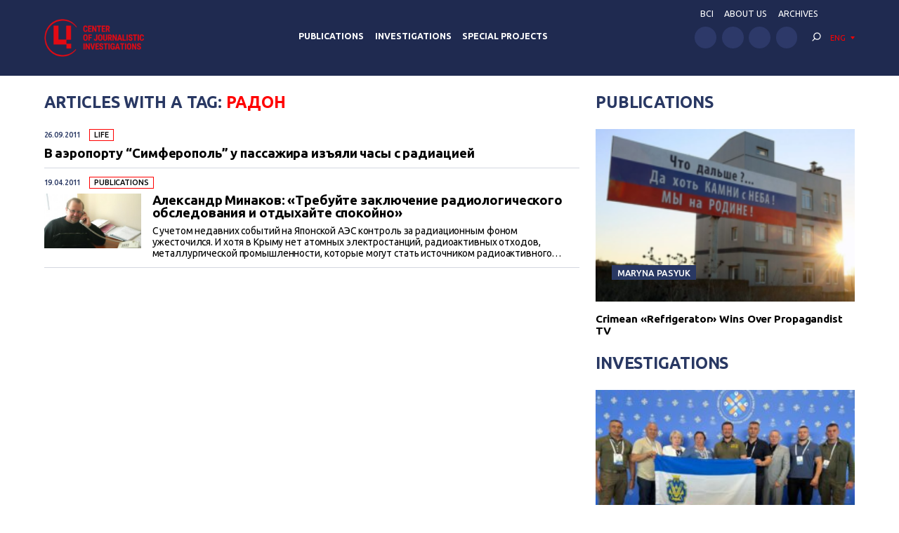

--- FILE ---
content_type: application/javascript; charset=UTF-8
request_url: https://investigator.org.ua/cdn-cgi/challenge-platform/h/b/scripts/jsd/d251aa49a8a3/main.js?
body_size: 8694
content:
window._cf_chl_opt={AKGCx8:'b'};~function(p8,Aw,An,Ax,Ab,Ao,AH,AZ,p2,p3){p8=F,function(i,A,pn,p7,h,M){for(pn={i:551,A:426,h:544,M:538,D:596,I:472,W:508,C:580,U:460,Y:412,j:494,B:468},p7=F,h=i();!![];)try{if(M=parseInt(p7(pn.i))/1*(parseInt(p7(pn.A))/2)+parseInt(p7(pn.h))/3*(-parseInt(p7(pn.M))/4)+parseInt(p7(pn.D))/5*(parseInt(p7(pn.I))/6)+parseInt(p7(pn.W))/7+parseInt(p7(pn.C))/8*(parseInt(p7(pn.U))/9)+parseInt(p7(pn.Y))/10*(parseInt(p7(pn.j))/11)+-parseInt(p7(pn.B))/12,M===A)break;else h.push(h.shift())}catch(D){h.push(h.shift())}}(a,405570),Aw=this||self,An=Aw[p8(579)],Ax=function(hL,hg,hN,hG,hz,hB,hq,p9,A,h,M,D){return hL={i:484,A:382,h:394,M:597,D:565,I:548,W:405,C:516,U:602,Y:595},hg={i:388,A:600,h:501,M:501,D:591,I:469,W:611,C:545,U:598,Y:520,j:552,B:384,s:600,z:581,y:506,k:539,G:414,N:536,g:475,L:545,l:392,S:388,v:600,O:525,f:424,d:536,e:613,R:591,n:487,x:532,b:454,J:451,c:388,T:446,m:545,K:463,E:553},hN={i:404,A:399,h:447},hG={i:562,A:402,h:534,M:598,D:423,I:416,W:416,C:403,U:459,Y:441,j:416},hz={i:553,A:506,h:447,M:446,D:527,I:390,W:486,C:527,U:390,Y:486,j:385,B:598,s:394,z:406,y:569,k:559,G:545,N:598,g:535,L:581,l:424,S:535,v:585,O:539,f:598,d:385,e:520,R:418,n:545,x:492,b:388,J:528,c:545,T:388,m:486,K:597,E:408,V:377,Q:493,X:545,o:537,P:593,H:557,Z:510,a0:517,a1:464,a2:386,a3:433,a4:499,a5:488,a6:374,a7:393,a8:523,a9:438,aa:504,aF:439,at:607,ai:565,aA:387,ap:585,ah:545,aM:539,aD:543,aI:581,aW:440,aC:545,aU:458,aY:588,aj:532,aq:604,aB:545,as:451},hB={i:592},hq={i:562,A:484,h:505,M:524,D:446},p9=p8,A={'aeGyp':function(I,W){return W!==I},'QuBaX':p9(hL.i),'NVTNd':function(I,W){return I==W},'RQSTv':p9(hL.A),'inpyi':function(I,W,C,U,Y){return I(W,C,U,Y)},'acdkL':function(I,W,C,U,Y){return I(W,C,U,Y)},'WhPdM':function(I,W){return W==I},'mOmSn':function(I,W){return I<W},'WFHSb':function(I,W){return I>W},'CTvHV':p9(hL.h),'rPfsk':function(I,W){return W|I},'KiYzr':function(I,W){return I&W},'Yfnbi':function(I,W){return W==I},'iVYvH':function(I,W){return I<<W},'FtAeo':function(I,W){return I(W)},'tXWcy':function(I,W){return W|I},'POrOX':function(I,W){return I<<W},'pMbvR':function(I,W){return I==W},'KmkHN':function(I,W){return W|I},'qunWg':p9(hL.M),'tHLyy':function(I,W){return W==I},'FKAuF':function(I,W){return I-W},'MrmVJ':function(I,W){return W|I},'lIgiJ':p9(hL.D),'HXJlU':function(I,W){return I<<W},'Yasit':function(I,W){return I-W},'GqGUO':function(I,W){return I<<W},'ajesY':function(I,W){return I-W},'yBAQK':function(I,W){return I<W},'mjEVt':function(I,W){return I&W},'EkGoc':p9(hL.I),'cBDlM':p9(hL.W),'IwjFk':p9(hL.C),'rXUDQ':function(I,W){return I==W},'ShVDT':function(I,W){return W&I},'eoZCU':function(I,W){return I-W},'RyqYf':function(I,W){return I!=W},'sSiYN':function(I,W){return I&W},'qebbJ':function(I,W){return I==W},'xWqcB':function(I,W){return I<W},'fvEmT':function(I,W){return W==I},'MqyLo':function(I,W){return I*W},'DhRXH':function(I,W){return I<W},'vAuJr':function(I,W){return I>W},'wLyVo':function(I,W){return W&I},'cFLFE':function(I,W){return I(W)},'Dgeyw':function(I,W){return W==I},'uaqZg':function(I,W){return I(W)},'ONNXO':function(I,W){return I+W}},h=String[p9(hL.U)],M={'h':function(I,pa){return pa=p9,A[pa(hB.i)](null,I)?'':M.g(I,6,function(W,pF){return pF=pa,A[pF(hq.i)](pF(hq.A),A[pF(hq.h)])?![]:pF(hq.M)[pF(hq.D)](W)})},'g':function(I,W,C,pt,U,Y,j,B,s,z,y,G,N,L,S,K,E,V,Q,X,o,P,O,R,x){if(pt=p9,A[pt(hz.i)](null,I))return'';for(Y={},j={},B='',s=2,z=3,y=2,G=[],N=0,L=0,S=0;A[pt(hz.A)](S,I[pt(hz.h)]);S+=1)if(O=I[pt(hz.M)](S),Object[pt(hz.D)][pt(hz.I)][pt(hz.W)](Y,O)||(Y[O]=z++,j[O]=!0),R=B+O,Object[pt(hz.C)][pt(hz.U)][pt(hz.W)](Y,R))B=R;else{if(Object[pt(hz.D)][pt(hz.U)][pt(hz.Y)](j,B)){if(A[pt(hz.j)](256,B[pt(hz.B)](0))){if(pt(hz.s)!==A[pt(hz.z)]){if(pt(hz.y)==typeof B[pt(hz.k)])return D[pt(hz.k)](function(){}),'p'}else{for(U=0;U<y;N<<=1,L==W-1?(L=0,G[pt(hz.G)](C(N)),N=0):L++,U++);for(x=B[pt(hz.N)](0),U=0;A[pt(hz.j)](8,U);N=A[pt(hz.g)](N<<1,A[pt(hz.L)](x,1)),A[pt(hz.l)](L,W-1)?(L=0,G[pt(hz.G)](C(N)),N=0):L++,x>>=1,U++);}}else{for(x=1,U=0;U<y;N=A[pt(hz.S)](A[pt(hz.v)](N,1),x),W-1==L?(L=0,G[pt(hz.G)](A[pt(hz.O)](C,N)),N=0):L++,x=0,U++);for(x=B[pt(hz.f)](0),U=0;A[pt(hz.d)](16,U);N=A[pt(hz.e)](A[pt(hz.R)](N,1),1&x),A[pt(hz.l)](L,W-1)?(L=0,G[pt(hz.n)](C(N)),N=0):L++,x>>=1,U++);}s--,A[pt(hz.x)](0,s)&&(s=Math[pt(hz.b)](2,y),y++),delete j[B]}else for(x=Y[B],U=0;U<y;N=A[pt(hz.J)](A[pt(hz.v)](N,1),A[pt(hz.L)](x,1)),W-1==L?(L=0,G[pt(hz.c)](C(N)),N=0):L++,x>>=1,U++);B=(s--,0==s&&(s=Math[pt(hz.T)](2,y),y++),Y[R]=z++,A[pt(hz.O)](String,O))}if(''!==B){if(Object[pt(hz.D)][pt(hz.I)][pt(hz.m)](j,B)){if(256>B[pt(hz.B)](0)){if(pt(hz.K)===A[pt(hz.E)]){for(U=0;U<y;N<<=1,A[pt(hz.V)](L,A[pt(hz.Q)](W,1))?(L=0,G[pt(hz.X)](C(N)),N=0):L++,U++);for(x=B[pt(hz.N)](0),U=0;A[pt(hz.j)](8,U);N=A[pt(hz.o)](N<<1,1.69&x),L==W-1?(L=0,G[pt(hz.n)](A[pt(hz.O)](C,N)),N=0):L++,x>>=1,U++);}else try{for(K=pt(hz.P)[pt(hz.H)]('|'),E=0;!![];){switch(K[E++]){case'0':V=s[pt(hz.Z)](pt(hz.a0));continue;case'1':N[pt(hz.a1)][pt(hz.a2)](V);continue;case'2':V[pt(hz.a3)]=A[pt(hz.a4)];continue;case'3':o=A[pt(hz.a5)](y,Q,Q,'',o);continue;case'4':Q=V[pt(hz.a6)];continue;case'5':return X={},X.r=o,X.e=null,X;case'6':o=G(Q,V[pt(hz.a7)],'d.',o);continue;case'7':o={};continue;case'8':V[pt(hz.a8)]='-1';continue;case'9':z[pt(hz.a1)][pt(hz.a9)](V);continue;case'10':o=A[pt(hz.aa)](S,Q,Q[pt(hz.aF)]||Q[pt(hz.at)],'n.',o);continue}break}}catch(H){return P={},P.r={},P.e=H,P}}else if(pt(hz.ai)!==A[pt(hz.aA)])M=D[I];else{for(x=1,U=0;U<y;N=A[pt(hz.ap)](N,1)|x,L==A[pt(hz.Q)](W,1)?(L=0,G[pt(hz.ah)](A[pt(hz.aM)](C,N)),N=0):L++,x=0,U++);for(x=B[pt(hz.f)](0),U=0;16>U;N=A[pt(hz.aD)](N,1)|A[pt(hz.aI)](x,1),A[pt(hz.l)](L,A[pt(hz.aW)](W,1))?(L=0,G[pt(hz.aC)](C(N)),N=0):L++,x>>=1,U++);}s--,s==0&&(s=Math[pt(hz.T)](2,y),y++),delete j[B]}else for(x=Y[B],U=0;U<y;N=A[pt(hz.aU)](N,1)|1&x,L==A[pt(hz.aY)](W,1)?(L=0,G[pt(hz.c)](C(N)),N=0):L++,x>>=1,U++);s--,0==s&&y++}for(x=2,U=0;A[pt(hz.aj)](U,y);N=N<<1.52|A[pt(hz.aq)](x,1),L==W-1?(L=0,G[pt(hz.aB)](C(N)),N=0):L++,x>>=1,U++);for(;;)if(N<<=1,L==W-1){G[pt(hz.aB)](C(N));break}else L++;return G[pt(hz.as)]('')},'j':function(I,pi,W){return pi=p9,W={'yJDPt':function(C,U){return C>=U},'RqUPT':A[pi(hN.i)],'EJHMd':function(C,U){return C(U)}},I==null?'':A[pi(hN.A)]('',I)?null:M.i(I[pi(hN.h)],32768,function(C,pA){if(pA=pi,A[pA(hG.i)](A[pA(hG.A)],A[pA(hG.h)]))return I[pA(hG.M)](C);else W[pA(hG.D)](I[pA(hG.I)],200)&&W[pA(hG.W)]<300?j(W[pA(hG.C)]):W[pA(hG.U)](B,pA(hG.Y)+s[pA(hG.j)])})},'i':function(I,W,C,pp,U,Y,j,B,s,z,y,G,N,L,S,O,x,R){for(pp=p9,U=[],Y=4,j=4,B=3,s=[],G=C(0),N=W,L=1,z=0;3>z;U[z]=z,z+=1);for(S=0,O=Math[pp(hg.i)](2,2),y=1;A[pp(hg.A)](y,O);)if(pp(hg.h)===pp(hg.M))R=A[pp(hg.D)](G,N),N>>=1,A[pp(hg.I)](0,N)&&(N=W,G=C(L++)),S|=(A[pp(hg.W)](0,R)?1:0)*y,y<<=1;else{for(L=0;J<U;O<<=1,K==E-1?(V=0,Q[pp(hg.C)](X(o)),P=0):H++,T++);for(Z=a0[pp(hg.U)](0),a1=0;8>a2;a4=A[pp(hg.Y)](a5<<1.3,A[pp(hg.j)](a6,1)),a7==A[pp(hg.B)](a8,1)?(a9=0,aa[pp(hg.C)](aF(at)),ai=0):aA++,ap>>=1,a3++);}switch(S){case 0:for(S=0,O=Math[pp(hg.i)](2,8),y=1;A[pp(hg.s)](y,O);R=A[pp(hg.z)](G,N),N>>=1,N==0&&(N=W,G=C(L++)),S|=(A[pp(hg.y)](0,R)?1:0)*y,y<<=1);x=A[pp(hg.k)](h,S);break;case 1:for(S=0,O=Math[pp(hg.i)](2,16),y=1;y!=O;R=G&N,N>>=1,A[pp(hg.G)](0,N)&&(N=W,G=C(L++)),S|=A[pp(hg.N)](A[pp(hg.g)](0,R)?1:0,y),y<<=1);x=h(S);break;case 2:return''}for(z=U[3]=x,s[pp(hg.L)](x);;){if(A[pp(hg.l)](L,I))return'';for(S=0,O=Math[pp(hg.S)](2,B),y=1;A[pp(hg.v)](y,O);R=A[pp(hg.O)](G,N),N>>=1,N==0&&(N=W,G=C(L++)),S|=(0<R?1:0)*y,y<<=1);switch(x=S){case 0:for(S=0,O=Math[pp(hg.S)](2,8),y=1;y!=O;R=G&N,N>>=1,A[pp(hg.f)](0,N)&&(N=W,G=A[pp(hg.k)](C,L++)),S|=A[pp(hg.d)](0<R?1:0,y),y<<=1);U[j++]=A[pp(hg.e)](h,S),x=j-1,Y--;break;case 1:for(S=0,O=Math[pp(hg.i)](2,16),y=1;y!=O;R=A[pp(hg.R)](G,N),N>>=1,A[pp(hg.n)](0,N)&&(N=W,G=C(L++)),S|=(A[pp(hg.x)](0,R)?1:0)*y,y<<=1);U[j++]=A[pp(hg.b)](h,S),x=j-1,Y--;break;case 2:return s[pp(hg.J)]('')}if(Y==0&&(Y=Math[pp(hg.c)](2,B),B++),U[x])x=U[x];else if(j===x)x=z+z[pp(hg.T)](0);else return null;s[pp(hg.m)](x),U[j++]=A[pp(hg.K)](z,x[pp(hg.T)](0)),Y--,z=x,A[pp(hg.E)](0,Y)&&(Y=Math[pp(hg.i)](2,B),B++)}}},D={},D[p9(hL.Y)]=M.h,D}(),Ab=null,Ao=AX(),AH={},AH[p8(410)]='o',AH[p8(479)]='s',AH[p8(586)]='u',AH[p8(401)]='z',AH[p8(413)]='n',AH[p8(609)]='I',AH[p8(547)]='b',AZ=AH,Aw[p8(599)]=function(A,h,M,D,MU,MC,MW,pg,I,W,U,Y,j,B,s,z){if(MU={i:533,A:618,h:476,M:450,D:476,I:526,W:566,C:436,U:526,Y:566,j:378,B:615,s:447,z:554,y:383},MC={i:437,A:524,h:446,M:582,D:447,I:617},MW={i:527,A:390,h:486,M:545},pg=p8,I={},I[pg(MU.i)]=function(G,N){return G===N},W=I,W[pg(MU.i)](null,h)||W[pg(MU.i)](void 0,h))return D;for(U=p1(h),A[pg(MU.A)][pg(MU.h)]&&(U=U[pg(MU.M)](A[pg(MU.A)][pg(MU.D)](h))),U=A[pg(MU.I)][pg(MU.W)]&&A[pg(MU.C)]?A[pg(MU.U)][pg(MU.Y)](new A[(pg(MU.C))](U)):function(y,pl,G){if(pl=pg,pl(MC.i)!==pl(MC.i))return pl(MC.A)[pl(MC.h)](A);else{for(y[pl(MC.M)](),G=0;G<y[pl(MC.D)];y[G]===y[G+1]?y[pl(MC.I)](G+1,1):G+=1);return y}}(U),Y='nAsAaAb'.split('A'),Y=Y[pg(MU.j)][pg(MU.B)](Y),j=0;j<U[pg(MU.s)];B=U[j],s=p0(A,h,B),Y(s)?(z=s==='s'&&!A[pg(MU.z)](h[B]),pg(MU.y)===M+B?C(M+B,s):z||C(M+B,h[B])):C(M+B,s),j++);return D;function C(y,G,pL){pL=pg,Object[pL(MW.i)][pL(MW.A)][pL(MW.h)](D,G)||(D[G]=[]),D[G][pL(MW.M)](y)}},p2=p8(519)[p8(557)](';'),p3=p2[p8(378)][p8(615)](p2),Aw[p8(462)]=function(i,A,My,Mz,pS,h,M,D,I,W){for(My={i:594,A:465,h:447,M:485,D:550,I:483,W:489,C:545,U:521,Y:398},Mz={i:521},pS=p8,h={'hOZNM':function(C,U){return C+U},'kaJxg':function(C,U){return C<U},'QOHGq':function(C,U){return U===C},'qZlbR':function(C,U){return C<U},'RtbBZ':function(C,U){return C(U)}},M=Object[pS(My.i)](A),D=0;h[pS(My.A)](D,M[pS(My.h)]);D++)if(I=M[D],h[pS(My.M)]('f',I)&&(I='N'),i[I]){for(W=0;h[pS(My.D)](W,A[M[D]][pS(My.h)]);h[pS(My.M)](-1,i[I][pS(My.I)](A[M[D]][W]))&&(h[pS(My.W)](p3,A[M[D]][W])||i[I][pS(My.C)](h[pS(My.U)]('o.',A[M[D]][W]))),W++);}else i[I]=A[M[D]][pS(My.Y)](function(C,pr){return pr=pS,h[pr(Mz.i)]('o.',C)})},p5();function Au(A,h,MF,pk,M,D){return MF={i:498,A:515,h:389,M:612,D:461,I:515,W:461,C:527,U:453,Y:486,j:483,B:389},pk=p8,M={},M[pk(MF.i)]=function(I,W){return I instanceof W},M[pk(MF.A)]=function(I,W){return I<W},M[pk(MF.h)]=pk(MF.M),D=M,D[pk(MF.i)](h,A[pk(MF.D)])&&D[pk(MF.I)](0,A[pk(MF.W)][pk(MF.C)][pk(MF.U)][pk(MF.Y)](h)[pk(MF.j)](D[pk(MF.B)]))}function AP(D,I,M8,py,W,C,U,Y,j,B,s,z,y,k,G,N){if(M8={i:445,A:397,h:513,M:443,D:603,I:391,W:500,C:563,U:420,Y:557,j:572,B:496,s:449,z:568,y:381,k:391,G:556,N:531,g:400,L:590,l:495,S:595,v:561,O:444,f:444,d:466,e:407,R:407,n:448,x:549,b:375,J:497,c:601,T:605},py=p8,W={},W[py(M8.i)]=py(M8.A),W[py(M8.h)]=function(g,L){return g+L},W[py(M8.M)]=py(M8.D),W[py(M8.I)]=py(M8.W),C=W,!AK(0))return![];Y=(U={},U[py(M8.C)]=D,U[py(M8.U)]=I,U);try{for(j=C[py(M8.i)][py(M8.Y)]('|'),B=0;!![];){switch(j[B++]){case'0':s=C[py(M8.h)](py(M8.j)+Aw[py(M8.B)][py(M8.s)]+py(M8.z),N.r)+C[py(M8.M)];continue;case'1':G[py(M8.y)](C[py(M8.k)],s);continue;case'2':z={},z[py(M8.G)]=Y,z[py(M8.N)]=k,z[py(M8.g)]=py(M8.L),G[py(M8.l)](Ax[py(M8.S)](z));continue;case'3':G[py(M8.v)]=function(){};continue;case'4':k=(y={},y[py(M8.O)]=Aw[py(M8.B)][py(M8.f)],y[py(M8.d)]=Aw[py(M8.B)][py(M8.d)],y[py(M8.e)]=Aw[py(M8.B)][py(M8.R)],y[py(M8.n)]=Aw[py(M8.B)][py(M8.x)],y[py(M8.b)]=Ao,y);continue;case'5':G=new Aw[(py(M8.J))]();continue;case'6':G[py(M8.c)]=2500;continue;case'7':N=Aw[py(M8.T)];continue}break}}catch(g){}}function p6(M,D,Md,pw,I,W,C,U){if(Md={i:429,A:516,h:370,M:429,D:400,I:614,W:474,C:511,U:428,Y:541,j:400,B:511,s:373,z:560,y:428},pw=p8,I={},I[pw(Md.i)]=pw(Md.A),W=I,!M[pw(Md.h)])return;D===W[pw(Md.M)]?(C={},C[pw(Md.D)]=pw(Md.I),C[pw(Md.W)]=M.r,C[pw(Md.C)]=W[pw(Md.M)],Aw[pw(Md.U)][pw(Md.Y)](C,'*')):(U={},U[pw(Md.j)]=pw(Md.I),U[pw(Md.W)]=M.r,U[pw(Md.B)]=pw(Md.s),U[pw(Md.z)]=D,Aw[pw(Md.y)][pw(Md.Y)](U,'*'))}function Am(hb,hx,pI,i,A){if(hb={i:415,A:567,h:442,M:430,D:456,I:516},hx={i:427},pI=p8,i={'QTdFQ':function(h,M){return h(M)},'jDgXW':function(h){return h()},'acYuC':function(h,M){return M!==h},'XAPyk':pI(hb.i)},A=Ac(),null===A){if(i[pI(hb.A)](i[pI(hb.h)],pI(hb.M)))return;else i[pI(hb.D)](A,pI(hb.I))}Ab=(Ab&&clearTimeout(Ab),setTimeout(function(pW){pW=pI,i[pW(hx.i)](AJ)},1e3*A))}function AX(M5,pz){return M5={i:431},pz=p8,crypto&&crypto[pz(M5.i)]?crypto[pz(M5.i)]():''}function p4(Mk,pv,M,D,I,W,C,U,Y){D=(Mk={i:452,A:517,h:490,M:382,D:578,I:607,W:546,C:419,U:510,Y:433,j:523,B:464,s:438,z:374,y:439,k:578,G:393,N:464,g:386},pv=p8,M={},M[pv(Mk.i)]=pv(Mk.A),M[pv(Mk.h)]=pv(Mk.M),M[pv(Mk.D)]=pv(Mk.I),M);try{return pv(Mk.W)!==pv(Mk.C)?(I=An[pv(Mk.U)](D[pv(Mk.i)]),I[pv(Mk.Y)]=D[pv(Mk.h)],I[pv(Mk.j)]='-1',An[pv(Mk.B)][pv(Mk.s)](I),W=I[pv(Mk.z)],C={},C=pRIb1(W,W,'',C),C=pRIb1(W,W[pv(Mk.y)]||W[D[pv(Mk.k)]],'n.',C),C=pRIb1(W,I[pv(Mk.G)],'d.',C),An[pv(Mk.N)][pv(Mk.g)](I),U={},U.r=C,U.e=null,U):void 0}catch(B){return Y={},Y.r={},Y.e=B,Y}}function F(t,i,A,p){return t=t-369,A=a(),p=A[t],p}function AT(){return Ac()!==null}function AV(hK,pY,i,A,h,M){return hK={i:509,A:478,h:610,M:482},pY=p8,i={'GVCyL':function(D){return D()},'MwBID':function(D,I){return D/I}},A=3600,h=i[pY(hK.i)](AE),M=Math[pY(hK.A)](i[pY(hK.h)](Date[pY(hK.M)](),1e3)),M-h>A?![]:!![]}function AK(i,hJ,pC){return hJ={i:576},pC=p8,Math[pC(hJ.i)]()<i}function p5(Mf,MO,Mr,pO,i,A,h,M,Y,j,B,D){if(Mf={i:564,A:605,h:542,M:395,D:564,I:467,W:512,C:478,U:482,Y:571,j:616,B:396,s:529,z:529},MO={i:577,A:542,h:395,M:529,D:512},Mr={i:432},pO=p8,i={'TeRnK':function(I,W){return I!==W},'BsSGF':function(I){return I()},'WLKWW':function(I,W){return I-W},'QFRwQ':function(I,W){return W!==I},'ruDvM':pO(Mf.i)},A=Aw[pO(Mf.A)],!A)return;if(!AV())return;if(h=![],M=function(MS,Ml,pd,I){if(MS={i:480,A:473},Ml={i:435},pd=pO,I={'vMNBy':function(W,C,pf){return pf=F,i[pf(Ml.i)](W,C)},'ZfgvD':pd(Mr.i)},!h){if(h=!![],!AV())return;AJ(function(W,pe){if(pe=pd,I[pe(MS.i)](I[pe(MS.A)],I[pe(MS.A)]))return'i';else p6(A,W)})}},An[pO(Mf.h)]!==pO(Mf.M)){if(pO(Mf.D)!==i[pO(Mf.I)])return Y=3600,j=i[pO(Mf.W)](M),B=D[pO(Mf.C)](I[pO(Mf.U)]()/1e3),i[pO(Mf.Y)](B,j)>Y?![]:!![];else M()}else Aw[pO(Mf.j)]?An[pO(Mf.j)](pO(Mf.B),M):(D=An[pO(Mf.s)]||function(){},An[pO(Mf.z)]=function(pR){pR=pO,D(),i[pR(MO.i)](An[pR(MO.A)],pR(MO.h))&&(An[pR(MO.M)]=D,i[pR(MO.D)](M))})}function AE(hc,pU,i){return hc={i:605,A:478},pU=p8,i=Aw[pU(hc.i)],Math[pU(hc.A)](+atob(i.t))}function a(Me){return Me='contentWindow,JBxy9,isArray,tHLyy,includes,vPMdl,FQlpo,open,display: none,d.cookie,eoZCU,WFHSb,removeChild,lIgiJ,pow,GTGiP,hasOwnProperty,DlNwZ,vAuJr,contentDocument,LZkJw,loading,DOMContentLoaded,7|0|5|1|6|3|4|2,map,rXUDQ,source,symbol,EkGoc,RqUPT,IwjFk,svTOo,CTvHV,LRmiB4,qunWg,log,object,yyxLG,4570230OlUDwZ,number,fvEmT,TtDkN,status,yStgN,POrOX,mkZTH,TYlZ6,AhcdJ,cPSUa,yJDPt,Yfnbi,MffGb,7234ijNRps,jDgXW,parent,VrtzI,nBqGd,randomUUID,NDQbc,style,cTfpb,TeRnK,Set,TuOwc,appendChild,clientInformation,Yasit,http-code:,XAPyk,wOeoB,CnwA5,PXLuF,charAt,length,pkLOA2,AKGCx8,concat,join,JskqX,toString,uaqZg,location,QTdFQ,/jsd/oneshot/d251aa49a8a3/0.37220043209791814:1769851378:gCffpsXhRr6nv-JqqmpVVgb8syutY6Qy_uEgX6mNm3s/,GqGUO,EJHMd,1239255SysKdr,Function,rxvNi8,ONNXO,body,kaJxg,SSTpq3,ruDvM,11948460aUEuwW,qebbJ,xhr-error,OSBHB,24ruRHIH,ZfgvD,sid,DhRXH,getOwnPropertyNames,4|9|1|8|7|3|0|2|6|5,floor,string,vMNBy,ZInxS,now,indexOf,SMhde,QOHGq,call,Dgeyw,inpyi,RtbBZ,vRnVS,stringify,pMbvR,FKAuF,11UPUDyW,send,_cf_chl_opt,XMLHttpRequest,PtqDq,RQSTv,POST,rschx,pBiJl,0|4|3|1|2,acdkL,QuBaX,mOmSn,SRUhR,383726LyaWgG,GVCyL,createElement,event,BsSGF,Khvds,onload,ZwfMc,success,iframe,zGtyq,_cf_chl_opt;JJgc4;PJAn2;kJOnV9;IWJi4;OHeaY1;DqMg0;FKmRv9;LpvFx1;cAdz2;PqBHf2;nFZCC5;ddwW5;pRIb1;rxvNi8;RrrrA2;erHi9,tXWcy,hOZNM,JlQGV,tabIndex,+dLUTMlVAtI6fEBjHzWebRp-yG1ZC0wvcJ$Q2x73KPu4rnXi9kgD8Ysoh5FNOqmaS,wLyVo,Array,prototype,KmkHN,onreadystatechange,aKRAl,chctx,yBAQK,UebwU,cBDlM,rPfsk,MqyLo,MrmVJ,4tMCnja,FtAeo,CHOgk,postMessage,readyState,HXJlU,1452114fovvur,push,qhSyC,boolean,GhevF,aUjz8,qZlbR,119nBfhas,ShVDT,WhPdM,isNaN,lnvVC,errorInfoObject,split,QkrHH,catch,detail,ontimeout,aeGyp,AdeF3,NSajI,voMUG,from,acYuC,/b/ov1/0.37220043209791814:1769851378:gCffpsXhRr6nv-JqqmpVVgb8syutY6Qy_uEgX6mNm3s/,function,nsJiv,WLKWW,/cdn-cgi/challenge-platform/h/,href,hBTCb,onerror,random,QFRwQ,FZUjI,document,24XbXoGH,KiYzr,sort,ZNCEJ,OuUpP,iVYvH,undefined,NDZjy,ajesY,YKdNI,jsd,sSiYN,NVTNd,0|2|8|9|4|7|3|10|6|1|5,keys,RCoepMmOPlbA,662455JzllWN,QgmDL,charCodeAt,pRIb1,RyqYf,timeout,fromCharCode,/invisible/jsd,mjEVt,__CF$cv$params,TymOA,navigator,getPrototypeOf,bigint,MwBID,xWqcB,[native code],cFLFE,cloudflare-invisible,bind,addEventListener,splice,Object,pEVxA,ilnOz,api,Iqhqs,error on cf_chl_props,error'.split(','),a=function(){return Me},a()}function Ac(hd,pD,A,h,M,D,I,W){for(hd={i:434,A:503,h:417,M:371,D:557,I:605,W:417,C:413,U:371},pD=p8,A={},A[pD(hd.i)]=pD(hd.A),A[pD(hd.h)]=function(C,U){return U!==C},A[pD(hd.M)]=function(C,U){return C<U},h=A,M=h[pD(hd.i)][pD(hd.D)]('|'),D=0;!![];){switch(M[D++]){case'0':I=Aw[pD(hd.I)];continue;case'1':if(h[pD(hd.W)](typeof W,pD(hd.C))||h[pD(hd.U)](W,30))return null;continue;case'2':return W;case'3':W=I.i;continue;case'4':if(!I)return null;continue}break}}function AQ(i,A,M4,M3,M2,M1,pj,h,M,D,I){M4={i:601,A:383,h:507,M:516,D:572,I:605,W:409,C:496,U:497,Y:381,j:500,B:522,s:540,z:449,y:457,k:370,G:601,N:561,g:514,L:575,l:589,S:455,v:573,O:455,f:370,d:495,e:595,R:491},M3={i:555,A:470},M2={i:587,A:416,h:471,M:416,D:555,I:583,W:422,C:441,U:416,Y:530,j:554,B:570,s:425,z:606,y:380,k:421},M1={i:555,A:379},pj=p8,h={'lnvVC':function(W,C){return W(C)},'vPMdl':pj(M4.i),'aKRAl':function(W,C){return C===W},'nsJiv':function(W,C){return C===W},'MffGb':pj(M4.A),'TymOA':function(W,C,U){return W(C,U)},'FQlpo':function(W,C,U){return W(C,U)},'AhcdJ':function(W,C){return W+C},'NDZjy':pj(M4.h),'OSBHB':function(W,C){return W<C},'ZNCEJ':pj(M4.M),'cPSUa':function(W,C){return W+C},'JlQGV':function(W,C){return W+C},'CHOgk':pj(M4.D),'YKdNI':function(W){return W()}},M=Aw[pj(M4.I)],console[pj(M4.W)](Aw[pj(M4.C)]),D=new Aw[(pj(M4.U))](),D[pj(M4.Y)](pj(M4.j),h[pj(M4.B)](h[pj(M4.s)]+Aw[pj(M4.C)][pj(M4.z)],pj(M4.y))+M.r),M[pj(M4.k)]&&(D[pj(M4.G)]=5e3,D[pj(M4.N)]=function(pq){pq=pj,h[pq(M1.i)](A,h[pq(M1.A)])}),D[pj(M4.g)]=function(pB,C){(pB=pj,h[pB(M2.i)]===h[pB(M2.i)])?D[pB(M2.A)]>=200&&h[pB(M2.h)](D[pB(M2.M)],300)?h[pB(M2.D)](A,h[pB(M2.I)]):A(h[pB(M2.W)](pB(M2.C),D[pB(M2.U)])):(C=h[pB(M2.Y)]('s',k)&&!G[pB(M2.j)](N[g]),h[pB(M2.B)](h[pB(M2.s)],L+l)?h[pB(M2.z)](S,C+O,f):C||h[pB(M2.y)](d,h[pB(M2.k)](e,R),n[x]))},D[pj(M4.L)]=function(ps){ps=pj,h[ps(M3.i)](A,ps(M3.A))},I={'t':h[pj(M4.l)](AE),'lhr':An[pj(M4.S)]&&An[pj(M4.S)][pj(M4.v)]?An[pj(M4.O)][pj(M4.v)]:'','api':M[pj(M4.f)]?!![]:![],'c':AT(),'payload':i},D[pj(M4.d)](Ax[pj(M4.e)](JSON[pj(M4.R)](I)))}function p1(i,MD,pN,A){for(MD={i:450,A:594,h:608},pN=p8,A=[];null!==i;A=A[pN(MD.i)](Object[pN(MD.A)](i)),i=Object[pN(MD.h)](i));return A}function AJ(i,hv,hr,ph,A,h,D){if(hv={i:584,A:619,h:574,M:502,D:372},hr={i:569},ph=p8,A={'OuUpP':function(M){return M()},'pEVxA':function(M,D){return D!==M}},h=A[ph(hv.i)](p4),AQ(h.r,function(M,pM){pM=ph,typeof i===pM(hr.i)&&i(M),Am()}),h.e){if(A[ph(hv.A)](ph(hv.h),ph(hv.M)))AP(ph(hv.D),h.e);else return D={},D.r={},D.e=A,D}}function p0(A,h,M,MM,pG,D,I,W,C,U,Y){for(MM={i:411,A:518,h:481,M:369,D:558,I:569,W:477,C:557,U:411,Y:518,j:481,B:481,s:526,z:569,y:526,k:376,G:410,N:559,g:559},pG=p8,D={},D[pG(MM.i)]=function(j,B){return B===j},D[pG(MM.A)]=function(j,B){return B==j},D[pG(MM.h)]=function(j,B){return B===j},D[pG(MM.M)]=function(j,B){return j==B},D[pG(MM.D)]=pG(MM.I),I=D,W=pG(MM.W)[pG(MM.C)]('|'),C=0;!![];){switch(W[C++]){case'0':if(I[pG(MM.U)](!0,U))return'T';continue;case'1':if(I[pG(MM.Y)](null,U))return I[pG(MM.i)](void 0,U)?'u':'x';continue;case'2':if(I[pG(MM.j)](!1,U))return'F';continue;case'3':if(I[pG(MM.B)](U,A[pG(MM.s)]))return'D';continue;case'4':continue;case'5':return pG(MM.z)==Y?Au(A,U)?'N':'f':AZ[Y]||'?';case'6':Y=typeof U;continue;case'7':if(A[pG(MM.y)][pG(MM.k)](U))return'a';continue;case'8':if(I[pG(MM.M)](pG(MM.G),typeof U))try{if(I[pG(MM.D)]==typeof U[pG(MM.N)])return U[pG(MM.g)](function(){}),'p'}catch(j){}continue;case'9':try{U=h[M]}catch(B){return'i'}continue}break}}}()